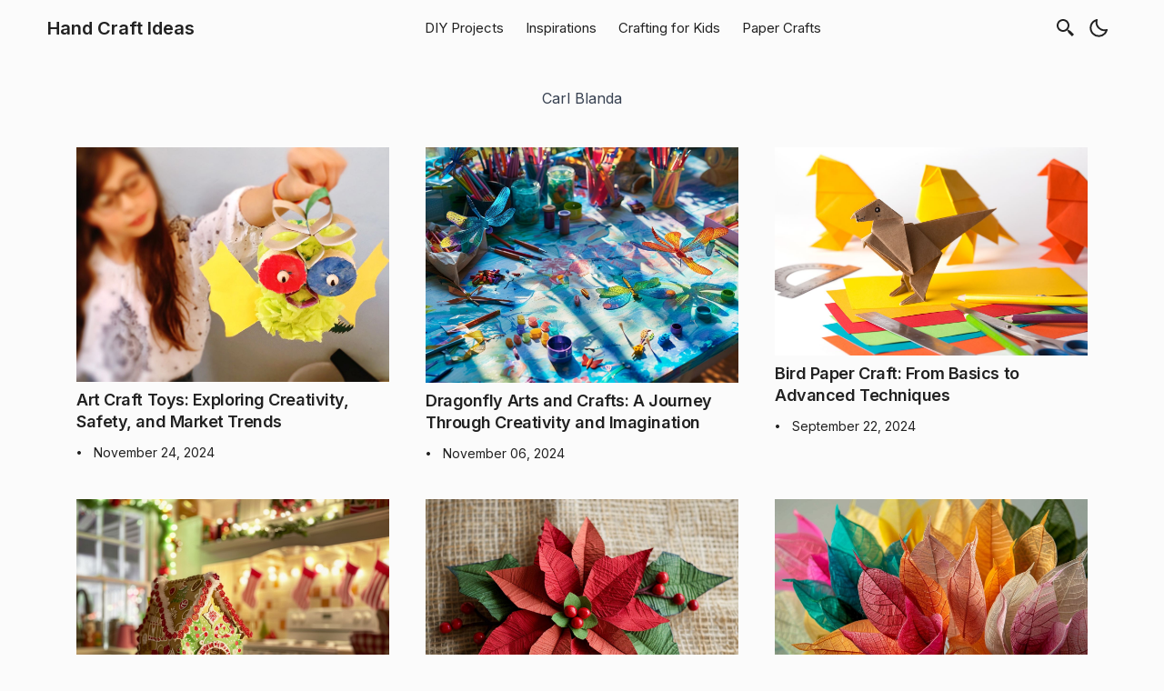

--- FILE ---
content_type: text/html; charset=utf-8
request_url: https://stampingmadly.com/author/Carl-Blanda/
body_size: 6167
content:
<!DOCTYPE html><html lang="en"> <head><meta charset="UTF-8"><meta name="viewport" content="width=device-width"><link rel="icon" type="image/svg+xml" href="https://stampingmadly.com/favicon.svg"><link rel="mask-icon" href="https://stampingmadly.com/favicon.svg" color="#000000"><link rel="canonical" href="https://stampingmadly.com/author/Carl-Blanda/"><meta name="generator" content="Astro v4.16.10"><title>Carl Blanda</title><meta name="title" content="Carl Blanda"><meta name="description" content="Printing craft ideas to explore the world of creating one-of-a-kind art pieces with your hands."><link rel="sitemap" href="/sitemap-index.xml"><meta property="og:title" content="Carl Blanda"><meta property="og:description" content="Printing craft ideas to explore the world of creating one-of-a-kind art pieces with your hands."><meta property="og:url" content="https://stampingmadly.com/author/Carl-Blanda/"><meta property="og:image" content="https://stampingmadly.com/og.png"><meta property="twitter:card" content="summary_large_image"><meta property="twitter:url" content="https://stampingmadly.com/author/Carl-Blanda/"><meta property="twitter:title" content="Carl Blanda"><meta property="twitter:description" content="Printing craft ideas to explore the world of creating one-of-a-kind art pieces with your hands."><meta property="twitter:image" content="https://stampingmadly.comhttps://stampingmadly.com/og.png"><link rel="preconnect" href="https://fonts.googleapis.com"><link rel="preconnect" href="https://fonts.gstatic.com" crossorigin><link href="https://fonts.googleapis.com/css2?family=Inter:ital,wght@0,400;0,500;0,600;0,700;1,400;1,600&display=swap" rel="stylesheet" media="print" onload="this.media='all'"><meta name="theme-color" content=""><!-- Google tag (gtag.js) -->
<script async src="https://www.googletagmanager.com/gtag/js?id=G-C77X5TCWQ2"></script>
<script>
  window.dataLayer = window.dataLayer || [];
  function gtag(){dataLayer.push(arguments);}
  gtag('js', new Date());

  gtag('config', 'G-C77X5TCWQ2');
</script><meta name="astro-view-transitions-enabled" content="true"><meta name="astro-view-transitions-fallback" content="animate"><link rel="stylesheet" href="/_astro/_slug_.DLXLtWMA.css">
<style>a:where(.astro-5eunqzkt):hover{--tw-text-opacity: 1;color:rgba(var(--color-accent),var(--tw-text-opacity))}.social-icons:where(.astro-upu6fzxr){flex-wrap:wrap;justify-content:center;gap:.25rem}.link-button:where(.astro-upu6fzxr){padding:.5rem}.link-button:where(.astro-upu6fzxr):hover{--tw-rotate: 6deg;transform:translate(var(--tw-translate-x),var(--tw-translate-y)) rotate(var(--tw-rotate)) skew(var(--tw-skew-x)) skewY(var(--tw-skew-y)) scaleX(var(--tw-scale-x)) scaleY(var(--tw-scale-y))}@media (min-width: 640px){.link-button:where(.astro-upu6fzxr){padding:.25rem}}footer:where(.astro-sz7xmlte){width:100%}.footer-wrapper:where(.astro-sz7xmlte){display:flex;flex-direction:column;align-items:center;justify-content:space-between;padding-top:1.5rem;padding-bottom:1.5rem}@media (min-width: 640px){.footer-wrapper:where(.astro-sz7xmlte){flex-direction:row-reverse;padding-top:1rem;padding-bottom:1rem}}.link-button:where(.astro-sz7xmlte){margin-top:.25rem;margin-bottom:.25rem;padding:.5rem}.link-button:where(.astro-sz7xmlte):hover{--tw-rotate: 6deg;transform:translate(var(--tw-translate-x),var(--tw-translate-y)) rotate(var(--tw-rotate)) skew(var(--tw-skew-x)) skewY(var(--tw-skew-y)) scaleX(var(--tw-scale-x)) scaleY(var(--tw-scale-y))}.link-button:where(.astro-sz7xmlte) svg:where(.astro-sz7xmlte){--tw-scale-x: 1.25;--tw-scale-y: 1.25;transform:translate(var(--tw-translate-x),var(--tw-translate-y)) rotate(var(--tw-rotate)) skew(var(--tw-skew-x)) skewY(var(--tw-skew-y)) scaleX(var(--tw-scale-x)) scaleY(var(--tw-scale-y))}.copyright-wrapper:where(.astro-sz7xmlte){margin-top:.5rem;margin-bottom:.5rem;display:flex;flex-direction:column;align-items:center;white-space:nowrap}@media (min-width: 640px){.copyright-wrapper:where(.astro-sz7xmlte){flex-direction:row}}.separator:where(.astro-sz7xmlte){display:none}@media (min-width: 640px){.separator:where(.astro-sz7xmlte){display:inline}}
</style><script type="module" src="/_astro/hoisted.BNdyXoXo.js"></script></head> <body>  <header class="header transition-transform duration-300"> <nav class="navbar container"> <!-- logo --> <div class="order-0"> <a class="btn btn-white btn-sm text-xl font-semibold" href="/">Hand Craft Ideas</a> </div> <!-- navbar toggler -->  <input id="nav-toggle" type="checkbox" class="hidden"> <label id="show-button" for="nav-toggle" class="order-2 flex cursor-pointer items-center lg:order-1 lg:hidden"> <svg class="fill-current h-6" viewBox="0 0 20 20"> <title>Menu Open</title> <path d="M0 3h20v2H0V3z m0 6h20v2H0V9z m0 6h20v2H0V0z"></path> </svg> </label> <label id="hide-button" for="nav-toggle" class="order-2 hidden cursor-pointer items-center lg:order-1"> <svg class="fill-current h-6" viewBox="0 0 20 20"> <title>Menu Close</title> <polygon points="11 9 22 9 22 11 11 11 11 22 9 22 9 11 -2 11 -2 9 9 9 9 -2 11 -2" transform="rotate(45 10 10)"></polygon> </svg> </label>  <!-- /navbar toggler --> <ul id="nav-menu" class="navbar-nav order-3 hidden w-full lg:order-1 lg:flex lg:w-auto lg:space-x-2"> <li class="nav-item"> <a href="/projects/" class="nav-link inline-block lg:block false"> DIY Projects </a> </li><li class="nav-item"> <a href="/inspirations/" class="nav-link inline-block lg:block false"> Inspirations </a> </li><li class="nav-item"> <a href="/crafting-kids/" class="nav-link inline-block lg:block false"> Crafting for Kids </a> </li><li class="nav-item"> <a href="/paper-crafts/" class="nav-link inline-block lg:block false"> Paper Crafts </a> </li> </ul> <div class="order-1 ml-auto mr-2 flex items-center md:order-2 md:ml-0"> <div class="dropdown"> <div onclick="toggleDropdown()" class="dropbtn focus-outline p-3 sm:p-1  flex"> <svg xmlns="http://www.w3.org/2000/svg" class="scale-125 sm:scale-100"> <path d="M19.023 16.977a35.13 35.13 0 0 1-1.367-1.384c-.372-.378-.596-.653-.596-.653l-2.8-1.337A6.962 6.962 0 0 0 16 9c0-3.859-3.14-7-7-7S2 5.141 2 9s3.14 7 7 7c1.763 0 3.37-.66 4.603-1.739l1.337 2.8s.275.224.653.596c.387.363.896.854 1.384 1.367l1.358 1.392.604.646 2.121-2.121-.646-.604c-.379-.372-.885-.866-1.391-1.36zM9 14c-2.757 0-5-2.243-5-5s2.243-5 5-5 5 2.243 5 5-2.243 5-5 5z"></path> </svg> </div> <div id="search-dropdown" class="dropdown-content"> <form action="/search" method="GET"> <div class="relative"> <label class="relative mx-auto block max-w-2xl"> <span class="absolute inset-y-0 right-0 flex items-center pr-4 opacity-75"> <svg xmlns="http://www.w3.org/2000/svg" aria-hidden="true"> <path d="M19.023 16.977a35.13 35.13 0 0 1-1.367-1.384c-.372-.378-.596-.653-.596-.653l-2.8-1.337A6.962 6.962 0 0 0 16 9c0-3.859-3.14-7-7-7S2 5.141 2 9s3.14 7 7 7c1.763 0 3.37-.66 4.603-1.739l1.337 2.8s.275.224.653.596c.387.363.896.854 1.384 1.367l1.358 1.392.604.646 2.121-2.121-.646-.604c-.379-.372-.885-.866-1.391-1.36zM9 14c-2.757 0-5-2.243-5-5s2.243-5 5-5 5 2.243 5 5-2.243 5-5 5z"></path> </svg> </span> <input id="q" class="block w-full rounded border
                  border-skin-fill border-opacity-40 bg-skin-fill py-3 pl-3
                  pr-3 placeholder:italic placeholder:text-opacity-75
                  focus:border-skin-accent focus:outline-none" placeholder="Search for anything..." type="text" name="q"> </label> </div> </form> </div> </div> <!-- <Socials centered /> --> <button id="theme-btn" class="focus-outline ml-2" title="Toggles light & dark" aria-label="auto" aria-live="polite"> <svg xmlns="http://www.w3.org/2000/svg" id="moon-svg"> <path d="M20.742 13.045a8.088 8.088 0 0 1-2.077.271c-2.135 0-4.14-.83-5.646-2.336a8.025 8.025 0 0 1-2.064-7.723A1 1 0 0 0 9.73 2.034a10.014 10.014 0 0 0-4.489 2.582c-3.898 3.898-3.898 10.243 0 14.143a9.937 9.937 0 0 0 7.072 2.93 9.93 9.93 0 0 0 7.07-2.929 10.007 10.007 0 0 0 2.583-4.491 1.001 1.001 0 0 0-1.224-1.224zm-2.772 4.301a7.947 7.947 0 0 1-5.656 2.343 7.953 7.953 0 0 1-5.658-2.344c-3.118-3.119-3.118-8.195 0-11.314a7.923 7.923 0 0 1 2.06-1.483 10.027 10.027 0 0 0 2.89 7.848 9.972 9.972 0 0 0 7.848 2.891 8.036 8.036 0 0 1-1.484 2.059z"></path> </svg> <svg xmlns="http://www.w3.org/2000/svg" id="sun-svg"> <path d="M6.993 12c0 2.761 2.246 5.007 5.007 5.007s5.007-2.246 5.007-5.007S14.761 6.993 12 6.993 6.993 9.239 6.993 12zM12 8.993c1.658 0 3.007 1.349 3.007 3.007S13.658 15.007 12 15.007 8.993 13.658 8.993 12 10.342 8.993 12 8.993zM10.998 19h2v3h-2zm0-17h2v3h-2zm-9 9h3v2h-3zm17 0h3v2h-3zM4.219 18.363l2.12-2.122 1.415 1.414-2.12 2.122zM16.24 6.344l2.122-2.122 1.414 1.414-2.122 2.122zM6.342 7.759 4.22 5.637l1.415-1.414 2.12 2.122zm13.434 10.605-1.414 1.414-2.122-2.122 1.414-1.414z"></path> </svg> </button> </div> </nav> </header> <script>
  function toggleDropdown() {
    document.getElementById("search-dropdown").classList.toggle("show");
  }

  const button = document.getElementById("dropdown-button");
  button?.addEventListener("click", () => {
    const dropdown = document.getElementById("dropdown");
    dropdown.classList.toggle(dropdown.style === "hidden" ? "block" : "hidden");
  });

  //sticky header
  window?.addEventListener("scroll", () => {
    const scrollY = window.pageYOffset;
    if (scrollY > 300) {
      const header = document.querySelector(".header");
      header.classList.add("hidden-header");
    } else {
      const header = document.querySelector(".header");
      header.classList.remove("hidden-header");
    }
  });
</script> <style>
  .dropbtn {
    cursor: pointer;
  }

  /* The container <div> - needed to position the dropdown content */
  .dropdown {
    position: relative;
    display: inline-block;
  }

  .hidden-header {
    transform: translateY(-100%);
    transition: transform 0.3s ease-in-out;
  }
  /* Dropdown Content (Hidden by Default) */
  .dropdown-content {
    display: none;
    position: absolute;
    min-width: 250px;
    box-shadow: 0px 8px 16px 0px rgba(0, 0, 0, 0.2);
    z-index: 1;
    right: 0;
  }

  /* Links inside the dropdown */
  .dropdown-content a {
    color: black;
    padding: 12px 16px;
    text-decoration: none;
    display: block;
  }

  /* Change color of dropdown links on hover */
  .dropdown-content a:hover {
    background-color: #ddd;
  }

  /* Show the dropdown menu (use JS to add this class to the .dropdown-content container when the user clicks on the dropdown button) */
  .show {
    display: block;
  }
</style> <main class="prose mx-auto mt-8 max-w-6xl prose-img:max-w-3xl"> <h1 class="text-center"> Carl Blanda </h1> </main>  <div class="mx-auto w-full max-w-6xl px-4 py-5 pb-12 lg:py-8 xl:px-5"> <div class="mt-2 grid gap-10 md:grid-cols-2 lg:grid-cols-3 lg:gap-10"> <div class="card group"><div class="overflow-hidden bg-gray-100 transition-all hover:scale-105 cursor-pointer dark:bg-gray-800"><a class="relative block" href="/crafting-kids/art-craft-toys/"><img src="/images/art-craft-toys-exploring-creativity-safety-and-market-trends.jpeg" srcset="
            /images/art-craft-toys-exploring-creativity-safety-and-market-trends.jpeg 2464w,
            /images/art-craft-toys-exploring-creativity-safety-and-market-trends@1620w.jpeg 1620w,
            /images/art-craft-toys-exploring-creativity-safety-and-market-trends@1320w.jpeg 1320w,
            /images/art-craft-toys-exploring-creativity-safety-and-market-trends@1020w.jpeg 1020w,
            /images/art-craft-toys-exploring-creativity-safety-and-market-trends@720w.jpeg 720w,
            /images/art-craft-toys-exploring-creativity-safety-and-market-trends@420w.jpeg 420w" alt="Thumbnail" class="aspect-[4/3] object-cover transition-all min-w-[100%]" loading="lazy" decoding="async"></a></div><div><div><a class="cursor-pointer" href="/crafting-kids/art-craft-toys/"><h2 class="text-lg font-semibold leading-snug tracking-tight mt-2 dark:text-white">Art Craft Toys: Exploring Creativity, Safety, and Market Trends</h2></a><div class="text-gray-500 dark:text-gray-400 mt-3 flex items-center space-x-3"><!-- { --><!--   !noAuthor ? ( --><!--     <div class="flex items-center gap-3"> --><!--       <span class="truncate text-sm">{`${post.author.first_name} ${post.author.last_name}`}</span> --><!--     </div> --><!--   ) : null --><!-- } --><span class="text-gray-300 dark:text-gray-600 text-xs">
&bull;
</span><time class="truncate text-sm" datetime="2024-11-24T09:47:30">November 24, 2024</time></div></div></div></div><style>
  .card h2:hover {
    text-decoration: underline;
  }
  .card img:hover {
    text-decoration: underline;
  }
</style><div class="card group"><div class="overflow-hidden bg-gray-100 transition-all hover:scale-105 cursor-pointer dark:bg-gray-800"><a class="relative block" href="/projects/dragonfly-arts-and-craft/"><img src="/images/dragonfly-arts-and-crafts-a-journey-through-creativity-and-imagination.jpeg" srcset="
            /images/dragonfly-arts-and-crafts-a-journey-through-creativity-and-imagination.jpeg 2464w,
            /images/dragonfly-arts-and-crafts-a-journey-through-creativity-and-imagination@1620w.jpeg 1620w,
            /images/dragonfly-arts-and-crafts-a-journey-through-creativity-and-imagination@1320w.jpeg 1320w,
            /images/dragonfly-arts-and-crafts-a-journey-through-creativity-and-imagination@1020w.jpeg 1020w,
            /images/dragonfly-arts-and-crafts-a-journey-through-creativity-and-imagination@720w.jpeg 720w,
            /images/dragonfly-arts-and-crafts-a-journey-through-creativity-and-imagination@420w.jpeg 420w" alt="Thumbnail" class="aspect-[4/3] object-cover transition-all min-w-[100%]" loading="lazy" decoding="async"></a></div><div><div><a class="cursor-pointer" href="/projects/dragonfly-arts-and-craft/"><h2 class="text-lg font-semibold leading-snug tracking-tight mt-2 dark:text-white">Dragonfly Arts and Crafts: A Journey Through Creativity and Imagination</h2></a><div class="text-gray-500 dark:text-gray-400 mt-3 flex items-center space-x-3"><!-- { --><!--   !noAuthor ? ( --><!--     <div class="flex items-center gap-3"> --><!--       <span class="truncate text-sm">{`${post.author.first_name} ${post.author.last_name}`}</span> --><!--     </div> --><!--   ) : null --><!-- } --><span class="text-gray-300 dark:text-gray-600 text-xs">
&bull;
</span><time class="truncate text-sm" datetime="2024-11-06T06:57:00">November 06, 2024</time></div></div></div></div><style>
  .card h2:hover {
    text-decoration: underline;
  }
  .card img:hover {
    text-decoration: underline;
  }
</style><div class="card group"><div class="overflow-hidden bg-gray-100 transition-all hover:scale-105 cursor-pointer dark:bg-gray-800"><a class="relative block" href="/paper-crafts/bird-paper-craft/"><img src="/images/bird-paper-craft-from-basics-to-advanced-techniques.jpeg" srcset="
            /images/bird-paper-craft-from-basics-to-advanced-techniques.jpeg 2464w,
            /images/bird-paper-craft-from-basics-to-advanced-techniques@1620w.jpeg 1620w,
            /images/bird-paper-craft-from-basics-to-advanced-techniques@1320w.jpeg 1320w,
            /images/bird-paper-craft-from-basics-to-advanced-techniques@1020w.jpeg 1020w,
            /images/bird-paper-craft-from-basics-to-advanced-techniques@720w.jpeg 720w,
            /images/bird-paper-craft-from-basics-to-advanced-techniques@420w.jpeg 420w" alt="Thumbnail" class="aspect-[4/3] object-cover transition-all min-w-[100%]" loading="lazy" decoding="async"></a></div><div><div><a class="cursor-pointer" href="/paper-crafts/bird-paper-craft/"><h2 class="text-lg font-semibold leading-snug tracking-tight mt-2 dark:text-white">Bird Paper Craft: From Basics to Advanced Techniques</h2></a><div class="text-gray-500 dark:text-gray-400 mt-3 flex items-center space-x-3"><!-- { --><!--   !noAuthor ? ( --><!--     <div class="flex items-center gap-3"> --><!--       <span class="truncate text-sm">{`${post.author.first_name} ${post.author.last_name}`}</span> --><!--     </div> --><!--   ) : null --><!-- } --><span class="text-gray-300 dark:text-gray-600 text-xs">
&bull;
</span><time class="truncate text-sm" datetime="2024-09-22T04:10:00">September 22, 2024</time></div></div></div></div><style>
  .card h2:hover {
    text-decoration: underline;
  }
  .card img:hover {
    text-decoration: underline;
  }
</style><div class="card group"><div class="overflow-hidden bg-gray-100 transition-all hover:scale-105 cursor-pointer dark:bg-gray-800"><a class="relative block" href="/projects/gingerbread-house-paper-bag-craft/"><img src="/images/gingerbread-house-paper-bag-craft-from-materials-to-masterpiece.jpeg" srcset="
            /images/gingerbread-house-paper-bag-craft-from-materials-to-masterpiece.jpeg 2464w,
            /images/gingerbread-house-paper-bag-craft-from-materials-to-masterpiece@1620w.jpeg 1620w,
            /images/gingerbread-house-paper-bag-craft-from-materials-to-masterpiece@1320w.jpeg 1320w,
            /images/gingerbread-house-paper-bag-craft-from-materials-to-masterpiece@1020w.jpeg 1020w,
            /images/gingerbread-house-paper-bag-craft-from-materials-to-masterpiece@720w.jpeg 720w,
            /images/gingerbread-house-paper-bag-craft-from-materials-to-masterpiece@420w.jpeg 420w" alt="Thumbnail" class="aspect-[4/3] object-cover transition-all min-w-[100%]" loading="lazy" decoding="async"></a></div><div><div><a class="cursor-pointer" href="/projects/gingerbread-house-paper-bag-craft/"><h2 class="text-lg font-semibold leading-snug tracking-tight mt-2 dark:text-white">Gingerbread House Paper Bag Craft: From Materials to Masterpiece</h2></a><div class="text-gray-500 dark:text-gray-400 mt-3 flex items-center space-x-3"><!-- { --><!--   !noAuthor ? ( --><!--     <div class="flex items-center gap-3"> --><!--       <span class="truncate text-sm">{`${post.author.first_name} ${post.author.last_name}`}</span> --><!--     </div> --><!--   ) : null --><!-- } --><span class="text-gray-300 dark:text-gray-600 text-xs">
&bull;
</span><time class="truncate text-sm" datetime="2024-08-28T08:28:30">August 28, 2024</time></div></div></div></div><style>
  .card h2:hover {
    text-decoration: underline;
  }
  .card img:hover {
    text-decoration: underline;
  }
</style><div class="card group"><div class="overflow-hidden bg-gray-100 transition-all hover:scale-105 cursor-pointer dark:bg-gray-800"><a class="relative block" href="/paper-crafts/paper-poinsettia-craft/"><img src="/images/paper-poinsettia-craft-from-history-to-holiday-decor.jpeg" srcset="
            /images/paper-poinsettia-craft-from-history-to-holiday-decor.jpeg 2464w,
            /images/paper-poinsettia-craft-from-history-to-holiday-decor@1620w.jpeg 1620w,
            /images/paper-poinsettia-craft-from-history-to-holiday-decor@1320w.jpeg 1320w,
            /images/paper-poinsettia-craft-from-history-to-holiday-decor@1020w.jpeg 1020w,
            /images/paper-poinsettia-craft-from-history-to-holiday-decor@720w.jpeg 720w,
            /images/paper-poinsettia-craft-from-history-to-holiday-decor@420w.jpeg 420w" alt="Thumbnail" class="aspect-[4/3] object-cover transition-all min-w-[100%]" loading="lazy" decoding="async"></a></div><div><div><a class="cursor-pointer" href="/paper-crafts/paper-poinsettia-craft/"><h2 class="text-lg font-semibold leading-snug tracking-tight mt-2 dark:text-white">Paper Poinsettia Craft: From History to Holiday Decor</h2></a><div class="text-gray-500 dark:text-gray-400 mt-3 flex items-center space-x-3"><!-- { --><!--   !noAuthor ? ( --><!--     <div class="flex items-center gap-3"> --><!--       <span class="truncate text-sm">{`${post.author.first_name} ${post.author.last_name}`}</span> --><!--     </div> --><!--   ) : null --><!-- } --><span class="text-gray-300 dark:text-gray-600 text-xs">
&bull;
</span><time class="truncate text-sm" datetime="2024-07-23T05:26:01">July 23, 2024</time></div></div></div></div><style>
  .card h2:hover {
    text-decoration: underline;
  }
  .card img:hover {
    text-decoration: underline;
  }
</style><div class="card group"><div class="overflow-hidden bg-gray-100 transition-all hover:scale-105 cursor-pointer dark:bg-gray-800"><a class="relative block" href="/projects/tissue-paper-leaves-craft/"><img src="/images/tissue-paper-leaves-craft-from-basics-to-creative-masterpieces.jpeg" srcset="
            /images/tissue-paper-leaves-craft-from-basics-to-creative-masterpieces.jpeg 2464w,
            /images/tissue-paper-leaves-craft-from-basics-to-creative-masterpieces@1620w.jpeg 1620w,
            /images/tissue-paper-leaves-craft-from-basics-to-creative-masterpieces@1320w.jpeg 1320w,
            /images/tissue-paper-leaves-craft-from-basics-to-creative-masterpieces@1020w.jpeg 1020w,
            /images/tissue-paper-leaves-craft-from-basics-to-creative-masterpieces@720w.jpeg 720w,
            /images/tissue-paper-leaves-craft-from-basics-to-creative-masterpieces@420w.jpeg 420w" alt="Thumbnail" class="aspect-[4/3] object-cover transition-all min-w-[100%]" loading="lazy" decoding="async"></a></div><div><div><a class="cursor-pointer" href="/projects/tissue-paper-leaves-craft/"><h2 class="text-lg font-semibold leading-snug tracking-tight mt-2 dark:text-white">Tissue Paper Leaves Craft: From Basics to Creative Masterpieces</h2></a><div class="text-gray-500 dark:text-gray-400 mt-3 flex items-center space-x-3"><!-- { --><!--   !noAuthor ? ( --><!--     <div class="flex items-center gap-3"> --><!--       <span class="truncate text-sm">{`${post.author.first_name} ${post.author.last_name}`}</span> --><!--     </div> --><!--   ) : null --><!-- } --><span class="text-gray-300 dark:text-gray-600 text-xs">
&bull;
</span><time class="truncate text-sm" datetime="2024-07-03T11:22:00">July 03, 2024</time></div></div></div></div><style>
  .card h2:hover {
    text-decoration: underline;
  }
  .card img:hover {
    text-decoration: underline;
  }
</style><div class="card group"><div class="overflow-hidden bg-gray-100 transition-all hover:scale-105 cursor-pointer dark:bg-gray-800"><a class="relative block" href="/paper-crafts/paper-mothers-day-crafts/"><img src="/images/paper-mothers-day-crafts-from-classic-flowers-to-advanced-projects.jpeg" srcset="
            /images/paper-mothers-day-crafts-from-classic-flowers-to-advanced-projects.jpeg 2464w,
            /images/paper-mothers-day-crafts-from-classic-flowers-to-advanced-projects@1620w.jpeg 1620w,
            /images/paper-mothers-day-crafts-from-classic-flowers-to-advanced-projects@1320w.jpeg 1320w,
            /images/paper-mothers-day-crafts-from-classic-flowers-to-advanced-projects@1020w.jpeg 1020w,
            /images/paper-mothers-day-crafts-from-classic-flowers-to-advanced-projects@720w.jpeg 720w,
            /images/paper-mothers-day-crafts-from-classic-flowers-to-advanced-projects@420w.jpeg 420w" alt="Thumbnail" class="aspect-[4/3] object-cover transition-all min-w-[100%]" loading="lazy" decoding="async"></a></div><div><div><a class="cursor-pointer" href="/paper-crafts/paper-mothers-day-crafts/"><h2 class="text-lg font-semibold leading-snug tracking-tight mt-2 dark:text-white">Paper Mother&#39;s Day Crafts: From Classic Flowers to Advanced Projects</h2></a><div class="text-gray-500 dark:text-gray-400 mt-3 flex items-center space-x-3"><!-- { --><!--   !noAuthor ? ( --><!--     <div class="flex items-center gap-3"> --><!--       <span class="truncate text-sm">{`${post.author.first_name} ${post.author.last_name}`}</span> --><!--     </div> --><!--   ) : null --><!-- } --><span class="text-gray-300 dark:text-gray-600 text-xs">
&bull;
</span><time class="truncate text-sm" datetime="2024-06-30T04:53:30">June 30, 2024</time></div></div></div></div><style>
  .card h2:hover {
    text-decoration: underline;
  }
  .card img:hover {
    text-decoration: underline;
  }
</style><div class="card group"><div class="overflow-hidden bg-gray-100 transition-all hover:scale-105 cursor-pointer dark:bg-gray-800"><a class="relative block" href="/projects/paper-lunch-box-craft/"><img src="/images/paper-lunch-box-craft-creative-diy-ideas-and-tutorials.jpeg" srcset="
            /images/paper-lunch-box-craft-creative-diy-ideas-and-tutorials.jpeg 2464w,
            /images/paper-lunch-box-craft-creative-diy-ideas-and-tutorials@1620w.jpeg 1620w,
            /images/paper-lunch-box-craft-creative-diy-ideas-and-tutorials@1320w.jpeg 1320w,
            /images/paper-lunch-box-craft-creative-diy-ideas-and-tutorials@1020w.jpeg 1020w,
            /images/paper-lunch-box-craft-creative-diy-ideas-and-tutorials@720w.jpeg 720w,
            /images/paper-lunch-box-craft-creative-diy-ideas-and-tutorials@420w.jpeg 420w" alt="Thumbnail" class="aspect-[4/3] object-cover transition-all min-w-[100%]" loading="lazy" decoding="async"></a></div><div><div><a class="cursor-pointer" href="/projects/paper-lunch-box-craft/"><h2 class="text-lg font-semibold leading-snug tracking-tight mt-2 dark:text-white">Paper Lunch Box Craft: Creative DIY Ideas and Tutorials</h2></a><div class="text-gray-500 dark:text-gray-400 mt-3 flex items-center space-x-3"><!-- { --><!--   !noAuthor ? ( --><!--     <div class="flex items-center gap-3"> --><!--       <span class="truncate text-sm">{`${post.author.first_name} ${post.author.last_name}`}</span> --><!--     </div> --><!--   ) : null --><!-- } --><span class="text-gray-300 dark:text-gray-600 text-xs">
&bull;
</span><time class="truncate text-sm" datetime="2024-06-02T08:23:02">June 02, 2024</time></div></div></div></div><style>
  .card h2:hover {
    text-decoration: underline;
  }
  .card img:hover {
    text-decoration: underline;
  }
</style><div class="card group"><div class="overflow-hidden bg-gray-100 transition-all hover:scale-105 cursor-pointer dark:bg-gray-800"><a class="relative block" href="/paper-crafts/paper-food-art-and-craft/"><img src="/images/paper-food-art-and-craft-a-journey-from-tradition-to-innovation.jpeg" srcset="
            /images/paper-food-art-and-craft-a-journey-from-tradition-to-innovation.jpeg 2464w,
            /images/paper-food-art-and-craft-a-journey-from-tradition-to-innovation@1620w.jpeg 1620w,
            /images/paper-food-art-and-craft-a-journey-from-tradition-to-innovation@1320w.jpeg 1320w,
            /images/paper-food-art-and-craft-a-journey-from-tradition-to-innovation@1020w.jpeg 1020w,
            /images/paper-food-art-and-craft-a-journey-from-tradition-to-innovation@720w.jpeg 720w,
            /images/paper-food-art-and-craft-a-journey-from-tradition-to-innovation@420w.jpeg 420w" alt="Thumbnail" class="aspect-[4/3] object-cover transition-all min-w-[100%]" loading="lazy" decoding="async"></a></div><div><div><a class="cursor-pointer" href="/paper-crafts/paper-food-art-and-craft/"><h2 class="text-lg font-semibold leading-snug tracking-tight mt-2 dark:text-white">Paper Food Art and Craft: A Journey from Tradition to Innovation</h2></a><div class="text-gray-500 dark:text-gray-400 mt-3 flex items-center space-x-3"><!-- { --><!--   !noAuthor ? ( --><!--     <div class="flex items-center gap-3"> --><!--       <span class="truncate text-sm">{`${post.author.first_name} ${post.author.last_name}`}</span> --><!--     </div> --><!--   ) : null --><!-- } --><span class="text-gray-300 dark:text-gray-600 text-xs">
&bull;
</span><time class="truncate text-sm" datetime="2024-05-24T15:46:30">May 24, 2024</time></div></div></div></div><style>
  .card h2:hover {
    text-decoration: underline;
  }
  .card img:hover {
    text-decoration: underline;
  }
</style><div class="card group"><div class="overflow-hidden bg-gray-100 transition-all hover:scale-105 cursor-pointer dark:bg-gray-800"><a class="relative block" href="/crafting-kids/arts-and-crafts-for-rainy-days/"><img src="/images/arts-and-crafts-for-rainy-days-sparking-creativity-indoors.jpeg" srcset="
            /images/arts-and-crafts-for-rainy-days-sparking-creativity-indoors.jpeg 2464w,
            /images/arts-and-crafts-for-rainy-days-sparking-creativity-indoors@1620w.jpeg 1620w,
            /images/arts-and-crafts-for-rainy-days-sparking-creativity-indoors@1320w.jpeg 1320w,
            /images/arts-and-crafts-for-rainy-days-sparking-creativity-indoors@1020w.jpeg 1020w,
            /images/arts-and-crafts-for-rainy-days-sparking-creativity-indoors@720w.jpeg 720w,
            /images/arts-and-crafts-for-rainy-days-sparking-creativity-indoors@420w.jpeg 420w" alt="Thumbnail" class="aspect-[4/3] object-cover transition-all min-w-[100%]" loading="lazy" decoding="async"></a></div><div><div><a class="cursor-pointer" href="/crafting-kids/arts-and-crafts-for-rainy-days/"><h2 class="text-lg font-semibold leading-snug tracking-tight mt-2 dark:text-white">Arts and Crafts for Rainy Days: Sparking Creativity Indoors</h2></a><div class="text-gray-500 dark:text-gray-400 mt-3 flex items-center space-x-3"><!-- { --><!--   !noAuthor ? ( --><!--     <div class="flex items-center gap-3"> --><!--       <span class="truncate text-sm">{`${post.author.first_name} ${post.author.last_name}`}</span> --><!--     </div> --><!--   ) : null --><!-- } --><span class="text-gray-300 dark:text-gray-600 text-xs">
&bull;
</span><time class="truncate text-sm" datetime="2024-05-13T13:46:30">May 13, 2024</time></div></div></div></div><style>
  .card h2:hover {
    text-decoration: underline;
  }
  .card img:hover {
    text-decoration: underline;
  }
</style><div class="card group"><div class="overflow-hidden bg-gray-100 transition-all hover:scale-105 cursor-pointer dark:bg-gray-800"><a class="relative block" href="/crafting-kids/arts-and-crafts-for-fifth-graders/"><img src="/images/arts-and-crafts-for-fifth-graders-exploring-creativity-through-diverse-projects.jpeg" srcset="
            /images/arts-and-crafts-for-fifth-graders-exploring-creativity-through-diverse-projects.jpeg 2464w,
            /images/arts-and-crafts-for-fifth-graders-exploring-creativity-through-diverse-projects@1620w.jpeg 1620w,
            /images/arts-and-crafts-for-fifth-graders-exploring-creativity-through-diverse-projects@1320w.jpeg 1320w,
            /images/arts-and-crafts-for-fifth-graders-exploring-creativity-through-diverse-projects@1020w.jpeg 1020w,
            /images/arts-and-crafts-for-fifth-graders-exploring-creativity-through-diverse-projects@720w.jpeg 720w,
            /images/arts-and-crafts-for-fifth-graders-exploring-creativity-through-diverse-projects@420w.jpeg 420w" alt="Thumbnail" class="aspect-[4/3] object-cover transition-all min-w-[100%]" loading="lazy" decoding="async"></a></div><div><div><a class="cursor-pointer" href="/crafting-kids/arts-and-crafts-for-fifth-graders/"><h2 class="text-lg font-semibold leading-snug tracking-tight mt-2 dark:text-white">Arts and Crafts for Fifth Graders: Exploring Creativity Through Diverse Projects</h2></a><div class="text-gray-500 dark:text-gray-400 mt-3 flex items-center space-x-3"><!-- { --><!--   !noAuthor ? ( --><!--     <div class="flex items-center gap-3"> --><!--       <span class="truncate text-sm">{`${post.author.first_name} ${post.author.last_name}`}</span> --><!--     </div> --><!--   ) : null --><!-- } --><span class="text-gray-300 dark:text-gray-600 text-xs">
&bull;
</span><time class="truncate text-sm" datetime="2024-05-11T22:53:00">May 11, 2024</time></div></div></div></div><style>
  .card h2:hover {
    text-decoration: underline;
  }
  .card img:hover {
    text-decoration: underline;
  }
</style><div class="card group"><div class="overflow-hidden bg-gray-100 transition-all hover:scale-105 cursor-pointer dark:bg-gray-800"><a class="relative block" href="/crafting-kids/bear-arts-and-crafts/"><img src="/images/bear-arts-and-crafts-from-simple-projects-to-advanced-creations.jpeg" srcset="
            /images/bear-arts-and-crafts-from-simple-projects-to-advanced-creations.jpeg 2464w,
            /images/bear-arts-and-crafts-from-simple-projects-to-advanced-creations@1620w.jpeg 1620w,
            /images/bear-arts-and-crafts-from-simple-projects-to-advanced-creations@1320w.jpeg 1320w,
            /images/bear-arts-and-crafts-from-simple-projects-to-advanced-creations@1020w.jpeg 1020w,
            /images/bear-arts-and-crafts-from-simple-projects-to-advanced-creations@720w.jpeg 720w,
            /images/bear-arts-and-crafts-from-simple-projects-to-advanced-creations@420w.jpeg 420w" alt="Thumbnail" class="aspect-[4/3] object-cover transition-all min-w-[100%]" loading="lazy" decoding="async"></a></div><div><div><a class="cursor-pointer" href="/crafting-kids/bear-arts-and-crafts/"><h2 class="text-lg font-semibold leading-snug tracking-tight mt-2 dark:text-white">Bear Arts and Crafts: From Simple Projects to Advanced Creations</h2></a><div class="text-gray-500 dark:text-gray-400 mt-3 flex items-center space-x-3"><!-- { --><!--   !noAuthor ? ( --><!--     <div class="flex items-center gap-3"> --><!--       <span class="truncate text-sm">{`${post.author.first_name} ${post.author.last_name}`}</span> --><!--     </div> --><!--   ) : null --><!-- } --><span class="text-gray-300 dark:text-gray-600 text-xs">
&bull;
</span><time class="truncate text-sm" datetime="2024-05-06T04:28:10">May 06, 2024</time></div></div></div></div><style>
  .card h2:hover {
    text-decoration: underline;
  }
  .card img:hover {
    text-decoration: underline;
  }
</style><div class="card group"><div class="overflow-hidden bg-gray-100 transition-all hover:scale-105 cursor-pointer dark:bg-gray-800"><a class="relative block" href="/crafting-kids/solar-system-arts-and-crafts-for-preschool/"><img src="/images/solar-system-arts-and-crafts-for-preschool-a-journey-through-space.jpeg" srcset="
            /images/solar-system-arts-and-crafts-for-preschool-a-journey-through-space.jpeg 2464w,
            /images/solar-system-arts-and-crafts-for-preschool-a-journey-through-space@1620w.jpeg 1620w,
            /images/solar-system-arts-and-crafts-for-preschool-a-journey-through-space@1320w.jpeg 1320w,
            /images/solar-system-arts-and-crafts-for-preschool-a-journey-through-space@1020w.jpeg 1020w,
            /images/solar-system-arts-and-crafts-for-preschool-a-journey-through-space@720w.jpeg 720w,
            /images/solar-system-arts-and-crafts-for-preschool-a-journey-through-space@420w.jpeg 420w" alt="Thumbnail" class="aspect-[4/3] object-cover transition-all min-w-[100%]" loading="lazy" decoding="async"></a></div><div><div><a class="cursor-pointer" href="/crafting-kids/solar-system-arts-and-crafts-for-preschool/"><h2 class="text-lg font-semibold leading-snug tracking-tight mt-2 dark:text-white">Solar System Arts and Crafts for Preschool: A Journey Through Space</h2></a><div class="text-gray-500 dark:text-gray-400 mt-3 flex items-center space-x-3"><!-- { --><!--   !noAuthor ? ( --><!--     <div class="flex items-center gap-3"> --><!--       <span class="truncate text-sm">{`${post.author.first_name} ${post.author.last_name}`}</span> --><!--     </div> --><!--   ) : null --><!-- } --><span class="text-gray-300 dark:text-gray-600 text-xs">
&bull;
</span><time class="truncate text-sm" datetime="2024-05-03T11:57:23">May 03, 2024</time></div></div></div></div><style>
  .card h2:hover {
    text-decoration: underline;
  }
  .card img:hover {
    text-decoration: underline;
  }
</style> </div> </div>   <script defer src="https://static.cloudflareinsights.com/beacon.min.js/vcd15cbe7772f49c399c6a5babf22c1241717689176015" integrity="sha512-ZpsOmlRQV6y907TI0dKBHq9Md29nnaEIPlkf84rnaERnq6zvWvPUqr2ft8M1aS28oN72PdrCzSjY4U6VaAw1EQ==" data-cf-beacon='{"version":"2024.11.0","token":"93561b1f63f944c79db63eefd9d648ff","r":1,"server_timing":{"name":{"cfCacheStatus":true,"cfEdge":true,"cfExtPri":true,"cfL4":true,"cfOrigin":true,"cfSpeedBrain":true},"location_startswith":null}}' crossorigin="anonymous"></script>
</body></html> <footer class="mt-10 astro-sz7xmlte"> <div class="max-w-6xl mx-auto px-0"> <hr class="border-skin-line" aria-hidden="true"> </div> <ul id="nav-menu" class="navbar-nav mb-6 mt-10 w-full lg:flex lg:w-auto lg:space-x-2 astro-sz7xmlte">  </ul> <div class="footer-wrapper astro-sz7xmlte"> <div class="social-icons flex astro-upu6fzxr"> <a href="/contact" tabindex="0" class="group inline-block link-button astro-upu6fzxr astro-5eunqzkt" title="Contact">  <svg
      xmlns="http://www.w3.org/2000/svg"
      class="icon-tabler"
      stroke-linecap="round"
      stroke-linejoin="round"
    >
      <path stroke="none" d="M0 0h24v24H0z" fill="none"></path>
      <rect x="3" y="5" width="18" height="14" rx="2"></rect>
      <polyline points="3 7 12 13 21 7"></polyline>
    </svg>  </a>   <a href="/rss.xml" tabindex="0" class="group inline-block rss-link flex items-center justify-center astro-upu6fzxr astro-5eunqzkt" title="RSS Feed">  <svg xmlns="http://www.w3.org/2000/svg" class="rss-icon astro-upu6fzxr"><path d="M19 20.001C19 11.729 12.271 5 4 5v2c7.168 0 13 5.832 13 13.001h2z" class="astro-upu6fzxr"></path><path d="M12 20.001h2C14 14.486 9.514 10 4 10v2c4.411 0 8 3.589 8 8.001z" class="astro-upu6fzxr"></path><circle cx="6" cy="18" r="2" class="astro-upu6fzxr"></circle> </svg>  </a>  </div>  <div class="copyright-wrapper whitespace-break-spaces astro-sz7xmlte"> <span class="astro-sz7xmlte">Easy Hand Made Crafts Ideas &amp; Hand Crafted DIY</span> </div> </div> </footer> 

--- FILE ---
content_type: application/javascript
request_url: https://stampingmadly.com/_astro/hoisted.BNdyXoXo.js
body_size: 4836
content:
const H=localStorage.getItem("theme");function te(){return H||(window.matchMedia("(prefers-color-scheme: dark)").matches?"dark":"light")}let y=te();function U(){localStorage.setItem("theme",y),x()}function x(){document.firstElementChild.setAttribute("data-theme",y),document.querySelector("#theme-btn")?.setAttribute("aria-label",y);const e=document.body;if(e){const n=window.getComputedStyle(e).backgroundColor;document.querySelector("meta[name='theme-color']")?.setAttribute("content",n)}}x();window.onload=()=>{function e(){x(),document.querySelector("#theme-btn")?.addEventListener("click",()=>{y=y==="light"?"dark":"light",U()})}e(),document.addEventListener("astro:after-swap",e)};window.matchMedia("(prefers-color-scheme: dark)").addEventListener("change",({matches:e})=>{y=e?"dark":"light",U()});const b="data-astro-transition-persist";function ne(e){for(const t of document.scripts)for(const n of e.scripts)if(!n.hasAttribute("data-astro-rerun")&&(!t.src&&t.textContent===n.textContent||t.src&&t.type===n.type&&t.src===n.src)){n.dataset.astroExec="";break}}function oe(e){const t=document.documentElement,n=[...t.attributes].filter(({name:o})=>(t.removeAttribute(o),o.startsWith("data-astro-")));[...e.documentElement.attributes,...n].forEach(({name:o,value:r})=>t.setAttribute(o,r))}function re(e){for(const t of Array.from(document.head.children)){const n=ae(t,e);n?n.remove():t.remove()}document.head.append(...e.head.children)}function ie(e,t){t.replaceWith(e);for(const n of t.querySelectorAll(`[${b}]`)){const o=n.getAttribute(b),r=e.querySelector(`[${b}="${o}"]`);r&&(r.replaceWith(n),r.localName==="astro-island"&&ce(n)&&!le(n,r)&&(n.setAttribute("ssr",""),n.setAttribute("props",r.getAttribute("props"))))}}const se=()=>{const e=document.activeElement;if(e?.closest(`[${b}]`)){if(e instanceof HTMLInputElement||e instanceof HTMLTextAreaElement){const t=e.selectionStart,n=e.selectionEnd;return()=>k({activeElement:e,start:t,end:n})}return()=>k({activeElement:e})}else return()=>k({activeElement:null})},k=({activeElement:e,start:t,end:n})=>{e&&(e.focus(),(e instanceof HTMLInputElement||e instanceof HTMLTextAreaElement)&&(typeof t=="number"&&(e.selectionStart=t),typeof n=="number"&&(e.selectionEnd=n)))},ae=(e,t)=>{const n=e.getAttribute(b),o=n&&t.head.querySelector(`[${b}="${n}"]`);if(o)return o;if(e.matches("link[rel=stylesheet]")){const r=e.getAttribute("href");return t.head.querySelector(`link[rel=stylesheet][href="${r}"]`)}return null},ce=e=>{const t=e.dataset.astroTransitionPersistProps;return t==null||t==="false"},le=(e,t)=>e.getAttribute("props")===t.getAttribute("props"),ue=e=>{ne(e),oe(e),re(e);const t=se();ie(e.body,document.body),t()},de="astro:before-preparation",fe="astro:after-preparation",me="astro:before-swap",he="astro:after-swap",pe=e=>document.dispatchEvent(new Event(e));class V extends Event{from;to;direction;navigationType;sourceElement;info;newDocument;signal;constructor(t,n,o,r,s,u,a,l,d,c){super(t,n),this.from=o,this.to=r,this.direction=s,this.navigationType=u,this.sourceElement=a,this.info=l,this.newDocument=d,this.signal=c,Object.defineProperties(this,{from:{enumerable:!0},to:{enumerable:!0,writable:!0},direction:{enumerable:!0,writable:!0},navigationType:{enumerable:!0},sourceElement:{enumerable:!0},info:{enumerable:!0},newDocument:{enumerable:!0,writable:!0},signal:{enumerable:!0}})}}class ge extends V{formData;loader;constructor(t,n,o,r,s,u,a,l,d,c){super(de,{cancelable:!0},t,n,o,r,s,u,a,l),this.formData=d,this.loader=c.bind(this,this),Object.defineProperties(this,{formData:{enumerable:!0},loader:{enumerable:!0,writable:!0}})}}class we extends V{direction;viewTransition;swap;constructor(t,n){super(me,void 0,t.from,t.to,t.direction,t.navigationType,t.sourceElement,t.info,t.newDocument,t.signal),this.direction=t.direction,this.viewTransition=n,this.swap=()=>ue(this.newDocument),Object.defineProperties(this,{direction:{enumerable:!0},viewTransition:{enumerable:!0},swap:{enumerable:!0,writable:!0}})}}async function be(e,t,n,o,r,s,u,a,l){const d=new ge(e,t,n,o,r,s,window.document,u,a,l);return document.dispatchEvent(d)&&(await d.loader(),d.defaultPrevented||(pe(fe),d.navigationType!=="traverse"&&I({scrollX,scrollY}))),d}function ye(e,t){const n=new we(e,t);return document.dispatchEvent(n),n.swap(),n}const ve=history.pushState.bind(history),E=history.replaceState.bind(history),I=e=>{history.state&&(history.scrollRestoration="manual",E({...history.state,...e},""))},N=!!document.startViewTransition,M=()=>!!document.querySelector('[name="astro-view-transitions-enabled"]'),W=(e,t)=>e.pathname===t.pathname&&e.search===t.search;let f,g,S;const j=e=>document.dispatchEvent(new Event(e)),K=()=>j("astro:page-load"),Te=()=>{let e=document.createElement("div");e.setAttribute("aria-live","assertive"),e.setAttribute("aria-atomic","true"),e.className="astro-route-announcer",document.body.append(e),setTimeout(()=>{let t=document.title||document.querySelector("h1")?.textContent||location.pathname;e.textContent=t},60)},O="data-astro-transition-persist",F="data-astro-transition",P="data-astro-transition-fallback";let q,v=0;history.state?(v=history.state.index,scrollTo({left:history.state.scrollX,top:history.state.scrollY})):M()&&(E({index:v,scrollX,scrollY},""),history.scrollRestoration="manual");async function Ee(e,t){try{const n=await fetch(e,t),r=(n.headers.get("content-type")??"").split(";",1)[0].trim();return r!=="text/html"&&r!=="application/xhtml+xml"?null:{html:await n.text(),redirected:n.redirected?n.url:void 0,mediaType:r}}catch{return null}}function G(){const e=document.querySelector('[name="astro-view-transitions-fallback"]');return e?e.getAttribute("content"):"animate"}function Ae(){let e=Promise.resolve();for(const t of document.getElementsByTagName("script")){if(t.dataset.astroExec==="")continue;const n=t.getAttribute("type");if(n&&n!=="module"&&n!=="text/javascript")continue;const o=document.createElement("script");o.innerHTML=t.innerHTML;for(const r of t.attributes){if(r.name==="src"){const s=new Promise(u=>{o.onload=o.onerror=u});e=e.then(()=>s)}o.setAttribute(r.name,r.value)}o.dataset.astroExec="",t.replaceWith(o)}return e}const z=(e,t,n,o,r)=>{const s=W(t,e),u=document.title;document.title=o;let a=!1;if(e.href!==location.href&&!r)if(n.history==="replace"){const l=history.state;E({...n.state,index:l.index,scrollX:l.scrollX,scrollY:l.scrollY},"",e.href)}else ve({...n.state,index:++v,scrollX:0,scrollY:0},"",e.href);if(document.title=u,S=e,s||(scrollTo({left:0,top:0,behavior:"instant"}),a=!0),r)scrollTo(r.scrollX,r.scrollY);else{if(e.hash){history.scrollRestoration="auto";const l=history.state;location.href=e.href,history.state||(E(l,""),s&&window.dispatchEvent(new PopStateEvent("popstate")))}else a||scrollTo({left:0,top:0,behavior:"instant"});history.scrollRestoration="manual"}};function Se(e){const t=[];for(const n of e.querySelectorAll("head link[rel=stylesheet]"))if(!document.querySelector(`[${O}="${n.getAttribute(O)}"], link[rel=stylesheet][href="${n.getAttribute("href")}"]`)){const o=document.createElement("link");o.setAttribute("rel","preload"),o.setAttribute("as","style"),o.setAttribute("href",n.getAttribute("href")),t.push(new Promise(r=>{["load","error"].forEach(s=>o.addEventListener(s,r)),document.head.append(o)}))}return t}async function X(e,t,n,o,r){async function s(l){function d(h){const m=h.effect;return!m||!(m instanceof KeyframeEffect)||!m.target?!1:window.getComputedStyle(m.target,m.pseudoElement).animationIterationCount==="infinite"}const c=document.getAnimations();document.documentElement.setAttribute(P,l);const p=document.getAnimations().filter(h=>!c.includes(h)&&!d(h));return Promise.allSettled(p.map(h=>h.finished))}if(r==="animate"&&!n.transitionSkipped&&!e.signal.aborted)try{await s("old")}catch{}const u=document.title,a=ye(e,n.viewTransition);z(a.to,a.from,t,u,o),j(he),r==="animate"&&(!n.transitionSkipped&&!a.signal.aborted?s("new").finally(()=>n.viewTransitionFinished()):n.viewTransitionFinished())}function Le(){return f?.controller.abort(),f={controller:new AbortController}}async function J(e,t,n,o,r){const s=Le();if(!M()||location.origin!==n.origin){s===f&&(f=void 0),location.href=n.href;return}const u=r?"traverse":o.history==="replace"?"replace":"push";if(u!=="traverse"&&I({scrollX,scrollY}),W(t,n)&&(e!=="back"&&n.hash||e==="back"&&t.hash)){z(n,t,o,document.title,r),s===f&&(f=void 0);return}const a=await be(t,n,e,u,o.sourceElement,o.info,s.controller.signal,o.formData,l);if(a.defaultPrevented||a.signal.aborted){s===f&&(f=void 0),a.signal.aborted||(location.href=n.href);return}async function l(i){const p=i.to.href,h={signal:i.signal};if(i.formData){h.method="POST";const w=i.sourceElement instanceof HTMLFormElement?i.sourceElement:i.sourceElement instanceof HTMLElement&&"form"in i.sourceElement?i.sourceElement.form:i.sourceElement?.closest("form");h.body=w?.attributes.getNamedItem("enctype")?.value==="application/x-www-form-urlencoded"?new URLSearchParams(i.formData):i.formData}const m=await Ee(p,h);if(m===null){i.preventDefault();return}if(m.redirected){const w=new URL(m.redirected);if(w.origin!==i.to.origin){i.preventDefault();return}i.to=w}if(q??=new DOMParser,i.newDocument=q.parseFromString(m.html,m.mediaType),i.newDocument.querySelectorAll("noscript").forEach(w=>w.remove()),!i.newDocument.querySelector('[name="astro-view-transitions-enabled"]')&&!i.formData){i.preventDefault();return}const R=Se(i.newDocument);R.length&&!i.signal.aborted&&await Promise.all(R)}async function d(){if(g&&g.viewTransition){try{g.viewTransition.skipTransition()}catch{}try{await g.viewTransition.updateCallbackDone}catch{}}return g={transitionSkipped:!1}}const c=await d();if(a.signal.aborted){s===f&&(f=void 0);return}if(document.documentElement.setAttribute(F,a.direction),N)c.viewTransition=document.startViewTransition(async()=>await X(a,o,c,r));else{const i=(async()=>{await Promise.resolve(),await X(a,o,c,r,G())})();c.viewTransition={updateCallbackDone:i,ready:i,finished:new Promise(p=>c.viewTransitionFinished=p),skipTransition:()=>{c.transitionSkipped=!0,document.documentElement.removeAttribute(P)}}}c.viewTransition?.updateCallbackDone.finally(async()=>{await Ae(),K(),Te()}),c.viewTransition?.finished.finally(()=>{c.viewTransition=void 0,c===g&&(g=void 0),s===f&&(f=void 0),document.documentElement.removeAttribute(F),document.documentElement.removeAttribute(P)});try{await c.viewTransition?.updateCallbackDone}catch(i){const p=i;console.log("[astro]",p.name,p.message,p.stack)}}async function Y(e,t){await J("forward",S,new URL(e,location.href),t??{})}function Re(e){if(!M()&&e.state){location.reload();return}if(e.state===null)return;const t=history.state,n=t.index,o=n>v?"forward":"back";v=n,J(o,S,new URL(location.href),{},t)}const _=()=>{history.state&&(scrollX!==history.state.scrollX||scrollY!==history.state.scrollY)&&I({scrollX,scrollY})};{if(N||G()!=="none")if(S=new URL(location.href),addEventListener("popstate",Re),addEventListener("load",K),"onscrollend"in window)addEventListener("scrollend",_);else{let e,t,n,o;const r=()=>{if(o!==history.state?.index){clearInterval(e),e=void 0;return}if(t===scrollY&&n===scrollX){clearInterval(e),e=void 0,_();return}else t=scrollY,n=scrollX};addEventListener("scroll",()=>{e===void 0&&(o=history.state.index,t=scrollY,n=scrollX,e=window.setInterval(r,50))},{passive:!0})}for(const e of document.getElementsByTagName("script"))e.dataset.astroExec=""}const Q=new Set,A=new WeakSet;let D,Z,$=!1;function ke(e){$||($=!0,D??=e?.prefetchAll,Z??=e?.defaultStrategy??"hover",Pe(),De(),xe(),Ne())}function Pe(){for(const e of["touchstart","mousedown"])document.body.addEventListener(e,t=>{T(t.target,"tap")&&L(t.target.href,{ignoreSlowConnection:!0})},{passive:!0})}function De(){let e;document.body.addEventListener("focusin",o=>{T(o.target,"hover")&&t(o)},{passive:!0}),document.body.addEventListener("focusout",n,{passive:!0}),C(()=>{for(const o of document.getElementsByTagName("a"))A.has(o)||T(o,"hover")&&(A.add(o),o.addEventListener("mouseenter",t,{passive:!0}),o.addEventListener("mouseleave",n,{passive:!0}))});function t(o){const r=o.target.href;e&&clearTimeout(e),e=setTimeout(()=>{L(r)},80)}function n(){e&&(clearTimeout(e),e=0)}}function xe(){let e;C(()=>{for(const t of document.getElementsByTagName("a"))A.has(t)||T(t,"viewport")&&(A.add(t),e??=Ie(),e.observe(t))})}function Ie(){const e=new WeakMap;return new IntersectionObserver((t,n)=>{for(const o of t){const r=o.target,s=e.get(r);o.isIntersecting?(s&&clearTimeout(s),e.set(r,setTimeout(()=>{n.unobserve(r),e.delete(r),L(r.href)},300))):s&&(clearTimeout(s),e.delete(r))}})}function Ne(){C(()=>{for(const e of document.getElementsByTagName("a"))T(e,"load")&&L(e.href)})}function L(e,t){e=e.replace(/#.*/,"");const n=t?.ignoreSlowConnection??!1;if(Me(e,n))if(Q.add(e),document.createElement("link").relList?.supports?.("prefetch")&&t?.with!=="fetch"){const o=document.createElement("link");o.rel="prefetch",o.setAttribute("href",e),document.head.append(o)}else fetch(e,{priority:"low"})}function Me(e,t){if(!navigator.onLine||!t&&ee())return!1;try{const n=new URL(e,location.href);return location.origin===n.origin&&(location.pathname!==n.pathname||location.search!==n.search)&&!Q.has(e)}catch{}return!1}function T(e,t){if(e?.tagName!=="A")return!1;const n=e.dataset.astroPrefetch;return n==="false"?!1:t==="tap"&&(n!=null||D)&&ee()?!0:n==null&&D||n===""?t===Z:n===t}function ee(){if("connection"in navigator){const e=navigator.connection;return e.saveData||/2g/.test(e.effectiveType)}return!1}function C(e){e();let t=!1;document.addEventListener("astro:page-load",()=>{if(!t){t=!0;return}e()})}function Ce(){const e=document.querySelector('[name="astro-view-transitions-fallback"]');return e?e.getAttribute("content"):"animate"}function B(e){return e.dataset.astroReload!==void 0}(N||Ce()!=="none")&&(document.addEventListener("click",e=>{let t=e.target;if(e.composed&&(t=e.composedPath()[0]),t instanceof Element&&(t=t.closest("a, area")),!(t instanceof HTMLAnchorElement)&&!(t instanceof SVGAElement)&&!(t instanceof HTMLAreaElement))return;const n=t instanceof HTMLElement?t.target:t.target.baseVal,o=t instanceof HTMLElement?t.href:t.href.baseVal,r=new URL(o,location.href).origin;B(t)||t.hasAttribute("download")||!t.href||n&&n!=="_self"||r!==location.origin||e.button!==0||e.metaKey||e.ctrlKey||e.altKey||e.shiftKey||e.defaultPrevented||(e.preventDefault(),Y(o,{history:t.dataset.astroHistory==="replace"?"replace":"auto",sourceElement:t}))}),document.addEventListener("submit",e=>{let t=e.target;if(t.tagName!=="FORM"||e.defaultPrevented||B(t))return;const n=t,o=e.submitter,r=new FormData(n,o),s=typeof n.action=="string"?n.action:n.getAttribute("action"),u=typeof n.method=="string"?n.method:n.getAttribute("method");let a=o?.getAttribute("formaction")??s??location.pathname;const l=o?.getAttribute("formmethod")??u??"get";if(l==="dialog"||location.origin!==new URL(a,location.href).origin)return;const d={sourceElement:o??n};if(l==="get"){const c=new URLSearchParams(r),i=new URL(a);i.search=c.toString(),a=i.toString()}else d.formData=r;e.preventDefault(),Y(a,d)}),ke({prefetchAll:!0}));
